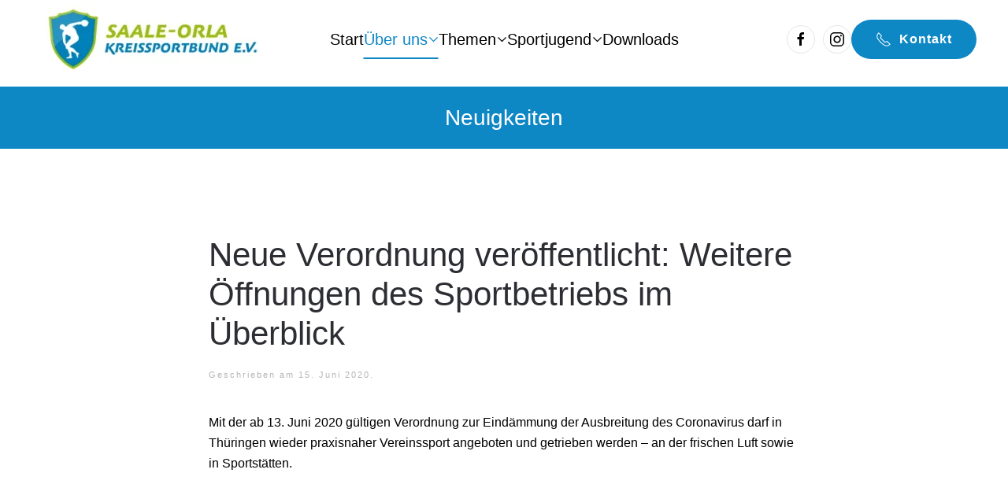

--- FILE ---
content_type: text/html; charset=UTF-8
request_url: https://sport-saale-orla.de/neue-verordnung-veroeffentlicht-weitere-oeffnungen-des-sportbetriebs-im-ueberblick
body_size: 14617
content:
<!DOCTYPE html>
<html lang="de">
    <head>
        <meta charset="UTF-8">
        <meta name="viewport" content="width=device-width, initial-scale=1">
        <link rel="icon" href="/wp-content/uploads/2024/04/favicon.ico.png" sizes="any">
                <link rel="apple-touch-icon" href="/wp-content/uploads/2024/04/favicon.png">
                <link rel="pingback" href="https://sport-saale-orla.de/xmlrpc.php">
                <title>Neue Verordnung veröffentlicht: Weitere Öffnungen des Sportbetriebs im Überblick &#8211; Saale-Orla-Kreissportbund e.V.</title>
<meta name='robots' content='max-image-preview:large' />
<meta name="dlm-version" content="5.1.7"><link rel="alternate" type="application/rss+xml" title="Saale-Orla-Kreissportbund e.V. &raquo; Feed" href="https://sport-saale-orla.de/feed" />
<link rel="alternate" type="application/rss+xml" title="Saale-Orla-Kreissportbund e.V. &raquo; Kommentar-Feed" href="https://sport-saale-orla.de/comments/feed" />
<link rel="alternate" type="application/rss+xml" title="Saale-Orla-Kreissportbund e.V. &raquo; Kommentar-Feed zu Neue Verordnung veröffentlicht: Weitere Öffnungen des Sportbetriebs im Überblick" href="https://sport-saale-orla.de/neue-verordnung-veroeffentlicht-weitere-oeffnungen-des-sportbetriebs-im-ueberblick/feed" />
<link rel="alternate" title="oEmbed (JSON)" type="application/json+oembed" href="https://sport-saale-orla.de/wp-json/oembed/1.0/embed?url=https%3A%2F%2Fsport-saale-orla.de%2Fneue-verordnung-veroeffentlicht-weitere-oeffnungen-des-sportbetriebs-im-ueberblick" />
<link rel="alternate" title="oEmbed (XML)" type="text/xml+oembed" href="https://sport-saale-orla.de/wp-json/oembed/1.0/embed?url=https%3A%2F%2Fsport-saale-orla.de%2Fneue-verordnung-veroeffentlicht-weitere-oeffnungen-des-sportbetriebs-im-ueberblick&#038;format=xml" />
<style id='wp-img-auto-sizes-contain-inline-css' type='text/css'>
img:is([sizes=auto i],[sizes^="auto," i]){contain-intrinsic-size:3000px 1500px}
/*# sourceURL=wp-img-auto-sizes-contain-inline-css */
</style>
<link rel='stylesheet' id='stec-widget-events-list-css' href='https://sport-saale-orla.de/wp-content/plugins/stachethemes_event_calendar/assets/css/front/style.widget-events.min.css?ver=3.3.1' type='text/css' media='all' />
<link rel="preload" href="https://sport-saale-orla.de/wp-content/plugins/stachethemes_event_calendar/assets/css/fonts/css/all.min.css?ver=3.3.1" as="style" onload="this.rel='stylesheet';" media="all"><style id='wp-emoji-styles-inline-css' type='text/css'>

	img.wp-smiley, img.emoji {
		display: inline !important;
		border: none !important;
		box-shadow: none !important;
		height: 1em !important;
		width: 1em !important;
		margin: 0 0.07em !important;
		vertical-align: -0.1em !important;
		background: none !important;
		padding: 0 !important;
	}
/*# sourceURL=wp-emoji-styles-inline-css */
</style>
<link rel='stylesheet' id='wp-block-library-css' href='https://sport-saale-orla.de/wp-includes/css/dist/block-library/style.min.css?ver=6.9' type='text/css' media='all' />
<style id='global-styles-inline-css' type='text/css'>
:root{--wp--preset--aspect-ratio--square: 1;--wp--preset--aspect-ratio--4-3: 4/3;--wp--preset--aspect-ratio--3-4: 3/4;--wp--preset--aspect-ratio--3-2: 3/2;--wp--preset--aspect-ratio--2-3: 2/3;--wp--preset--aspect-ratio--16-9: 16/9;--wp--preset--aspect-ratio--9-16: 9/16;--wp--preset--color--black: #000000;--wp--preset--color--cyan-bluish-gray: #abb8c3;--wp--preset--color--white: #ffffff;--wp--preset--color--pale-pink: #f78da7;--wp--preset--color--vivid-red: #cf2e2e;--wp--preset--color--luminous-vivid-orange: #ff6900;--wp--preset--color--luminous-vivid-amber: #fcb900;--wp--preset--color--light-green-cyan: #7bdcb5;--wp--preset--color--vivid-green-cyan: #00d084;--wp--preset--color--pale-cyan-blue: #8ed1fc;--wp--preset--color--vivid-cyan-blue: #0693e3;--wp--preset--color--vivid-purple: #9b51e0;--wp--preset--gradient--vivid-cyan-blue-to-vivid-purple: linear-gradient(135deg,rgb(6,147,227) 0%,rgb(155,81,224) 100%);--wp--preset--gradient--light-green-cyan-to-vivid-green-cyan: linear-gradient(135deg,rgb(122,220,180) 0%,rgb(0,208,130) 100%);--wp--preset--gradient--luminous-vivid-amber-to-luminous-vivid-orange: linear-gradient(135deg,rgb(252,185,0) 0%,rgb(255,105,0) 100%);--wp--preset--gradient--luminous-vivid-orange-to-vivid-red: linear-gradient(135deg,rgb(255,105,0) 0%,rgb(207,46,46) 100%);--wp--preset--gradient--very-light-gray-to-cyan-bluish-gray: linear-gradient(135deg,rgb(238,238,238) 0%,rgb(169,184,195) 100%);--wp--preset--gradient--cool-to-warm-spectrum: linear-gradient(135deg,rgb(74,234,220) 0%,rgb(151,120,209) 20%,rgb(207,42,186) 40%,rgb(238,44,130) 60%,rgb(251,105,98) 80%,rgb(254,248,76) 100%);--wp--preset--gradient--blush-light-purple: linear-gradient(135deg,rgb(255,206,236) 0%,rgb(152,150,240) 100%);--wp--preset--gradient--blush-bordeaux: linear-gradient(135deg,rgb(254,205,165) 0%,rgb(254,45,45) 50%,rgb(107,0,62) 100%);--wp--preset--gradient--luminous-dusk: linear-gradient(135deg,rgb(255,203,112) 0%,rgb(199,81,192) 50%,rgb(65,88,208) 100%);--wp--preset--gradient--pale-ocean: linear-gradient(135deg,rgb(255,245,203) 0%,rgb(182,227,212) 50%,rgb(51,167,181) 100%);--wp--preset--gradient--electric-grass: linear-gradient(135deg,rgb(202,248,128) 0%,rgb(113,206,126) 100%);--wp--preset--gradient--midnight: linear-gradient(135deg,rgb(2,3,129) 0%,rgb(40,116,252) 100%);--wp--preset--font-size--small: 13px;--wp--preset--font-size--medium: 20px;--wp--preset--font-size--large: 36px;--wp--preset--font-size--x-large: 42px;--wp--preset--spacing--20: 0.44rem;--wp--preset--spacing--30: 0.67rem;--wp--preset--spacing--40: 1rem;--wp--preset--spacing--50: 1.5rem;--wp--preset--spacing--60: 2.25rem;--wp--preset--spacing--70: 3.38rem;--wp--preset--spacing--80: 5.06rem;--wp--preset--shadow--natural: 6px 6px 9px rgba(0, 0, 0, 0.2);--wp--preset--shadow--deep: 12px 12px 50px rgba(0, 0, 0, 0.4);--wp--preset--shadow--sharp: 6px 6px 0px rgba(0, 0, 0, 0.2);--wp--preset--shadow--outlined: 6px 6px 0px -3px rgb(255, 255, 255), 6px 6px rgb(0, 0, 0);--wp--preset--shadow--crisp: 6px 6px 0px rgb(0, 0, 0);}:where(.is-layout-flex){gap: 0.5em;}:where(.is-layout-grid){gap: 0.5em;}body .is-layout-flex{display: flex;}.is-layout-flex{flex-wrap: wrap;align-items: center;}.is-layout-flex > :is(*, div){margin: 0;}body .is-layout-grid{display: grid;}.is-layout-grid > :is(*, div){margin: 0;}:where(.wp-block-columns.is-layout-flex){gap: 2em;}:where(.wp-block-columns.is-layout-grid){gap: 2em;}:where(.wp-block-post-template.is-layout-flex){gap: 1.25em;}:where(.wp-block-post-template.is-layout-grid){gap: 1.25em;}.has-black-color{color: var(--wp--preset--color--black) !important;}.has-cyan-bluish-gray-color{color: var(--wp--preset--color--cyan-bluish-gray) !important;}.has-white-color{color: var(--wp--preset--color--white) !important;}.has-pale-pink-color{color: var(--wp--preset--color--pale-pink) !important;}.has-vivid-red-color{color: var(--wp--preset--color--vivid-red) !important;}.has-luminous-vivid-orange-color{color: var(--wp--preset--color--luminous-vivid-orange) !important;}.has-luminous-vivid-amber-color{color: var(--wp--preset--color--luminous-vivid-amber) !important;}.has-light-green-cyan-color{color: var(--wp--preset--color--light-green-cyan) !important;}.has-vivid-green-cyan-color{color: var(--wp--preset--color--vivid-green-cyan) !important;}.has-pale-cyan-blue-color{color: var(--wp--preset--color--pale-cyan-blue) !important;}.has-vivid-cyan-blue-color{color: var(--wp--preset--color--vivid-cyan-blue) !important;}.has-vivid-purple-color{color: var(--wp--preset--color--vivid-purple) !important;}.has-black-background-color{background-color: var(--wp--preset--color--black) !important;}.has-cyan-bluish-gray-background-color{background-color: var(--wp--preset--color--cyan-bluish-gray) !important;}.has-white-background-color{background-color: var(--wp--preset--color--white) !important;}.has-pale-pink-background-color{background-color: var(--wp--preset--color--pale-pink) !important;}.has-vivid-red-background-color{background-color: var(--wp--preset--color--vivid-red) !important;}.has-luminous-vivid-orange-background-color{background-color: var(--wp--preset--color--luminous-vivid-orange) !important;}.has-luminous-vivid-amber-background-color{background-color: var(--wp--preset--color--luminous-vivid-amber) !important;}.has-light-green-cyan-background-color{background-color: var(--wp--preset--color--light-green-cyan) !important;}.has-vivid-green-cyan-background-color{background-color: var(--wp--preset--color--vivid-green-cyan) !important;}.has-pale-cyan-blue-background-color{background-color: var(--wp--preset--color--pale-cyan-blue) !important;}.has-vivid-cyan-blue-background-color{background-color: var(--wp--preset--color--vivid-cyan-blue) !important;}.has-vivid-purple-background-color{background-color: var(--wp--preset--color--vivid-purple) !important;}.has-black-border-color{border-color: var(--wp--preset--color--black) !important;}.has-cyan-bluish-gray-border-color{border-color: var(--wp--preset--color--cyan-bluish-gray) !important;}.has-white-border-color{border-color: var(--wp--preset--color--white) !important;}.has-pale-pink-border-color{border-color: var(--wp--preset--color--pale-pink) !important;}.has-vivid-red-border-color{border-color: var(--wp--preset--color--vivid-red) !important;}.has-luminous-vivid-orange-border-color{border-color: var(--wp--preset--color--luminous-vivid-orange) !important;}.has-luminous-vivid-amber-border-color{border-color: var(--wp--preset--color--luminous-vivid-amber) !important;}.has-light-green-cyan-border-color{border-color: var(--wp--preset--color--light-green-cyan) !important;}.has-vivid-green-cyan-border-color{border-color: var(--wp--preset--color--vivid-green-cyan) !important;}.has-pale-cyan-blue-border-color{border-color: var(--wp--preset--color--pale-cyan-blue) !important;}.has-vivid-cyan-blue-border-color{border-color: var(--wp--preset--color--vivid-cyan-blue) !important;}.has-vivid-purple-border-color{border-color: var(--wp--preset--color--vivid-purple) !important;}.has-vivid-cyan-blue-to-vivid-purple-gradient-background{background: var(--wp--preset--gradient--vivid-cyan-blue-to-vivid-purple) !important;}.has-light-green-cyan-to-vivid-green-cyan-gradient-background{background: var(--wp--preset--gradient--light-green-cyan-to-vivid-green-cyan) !important;}.has-luminous-vivid-amber-to-luminous-vivid-orange-gradient-background{background: var(--wp--preset--gradient--luminous-vivid-amber-to-luminous-vivid-orange) !important;}.has-luminous-vivid-orange-to-vivid-red-gradient-background{background: var(--wp--preset--gradient--luminous-vivid-orange-to-vivid-red) !important;}.has-very-light-gray-to-cyan-bluish-gray-gradient-background{background: var(--wp--preset--gradient--very-light-gray-to-cyan-bluish-gray) !important;}.has-cool-to-warm-spectrum-gradient-background{background: var(--wp--preset--gradient--cool-to-warm-spectrum) !important;}.has-blush-light-purple-gradient-background{background: var(--wp--preset--gradient--blush-light-purple) !important;}.has-blush-bordeaux-gradient-background{background: var(--wp--preset--gradient--blush-bordeaux) !important;}.has-luminous-dusk-gradient-background{background: var(--wp--preset--gradient--luminous-dusk) !important;}.has-pale-ocean-gradient-background{background: var(--wp--preset--gradient--pale-ocean) !important;}.has-electric-grass-gradient-background{background: var(--wp--preset--gradient--electric-grass) !important;}.has-midnight-gradient-background{background: var(--wp--preset--gradient--midnight) !important;}.has-small-font-size{font-size: var(--wp--preset--font-size--small) !important;}.has-medium-font-size{font-size: var(--wp--preset--font-size--medium) !important;}.has-large-font-size{font-size: var(--wp--preset--font-size--large) !important;}.has-x-large-font-size{font-size: var(--wp--preset--font-size--x-large) !important;}
/*# sourceURL=global-styles-inline-css */
</style>

<style id='classic-theme-styles-inline-css' type='text/css'>
/*! This file is auto-generated */
.wp-block-button__link{color:#fff;background-color:#32373c;border-radius:9999px;box-shadow:none;text-decoration:none;padding:calc(.667em + 2px) calc(1.333em + 2px);font-size:1.125em}.wp-block-file__button{background:#32373c;color:#fff;text-decoration:none}
/*# sourceURL=/wp-includes/css/classic-themes.min.css */
</style>
<link rel='stylesheet' id='contact-form-7-css' href='https://sport-saale-orla.de/wp-content/plugins/contact-form-7/includes/css/styles.css?ver=6.1.4' type='text/css' media='all' />
<link href="https://sport-saale-orla.de/wp-content/themes/yootheme/css/theme.1.css?ver=1713342319" rel="stylesheet">
<script type="text/javascript" src="https://sport-saale-orla.de/wp-includes/js/jquery/jquery.min.js?ver=3.7.1" id="jquery-core-js"></script>
<script type="text/javascript" src="https://sport-saale-orla.de/wp-includes/js/jquery/jquery-migrate.min.js?ver=3.4.1" id="jquery-migrate-js"></script>
<link rel="https://api.w.org/" href="https://sport-saale-orla.de/wp-json/" /><link rel="alternate" title="JSON" type="application/json" href="https://sport-saale-orla.de/wp-json/wp/v2/posts/190" /><link rel="EditURI" type="application/rsd+xml" title="RSD" href="https://sport-saale-orla.de/xmlrpc.php?rsd" />
<meta name="generator" content="WordPress 6.9" />
<link rel="canonical" href="https://sport-saale-orla.de/neue-verordnung-veroeffentlicht-weitere-oeffnungen-des-sportbetriebs-im-ueberblick" />
<link rel='shortlink' href='https://sport-saale-orla.de/?p=190' />
        <script type='text/javascript'>
            if (typeof ajaxurl === 'undefined') {
                var ajaxurl = 'https://sport-saale-orla.de/wp-admin/admin-ajax.php';
            }
            if (typeof resturl === 'undefined') {
                var resturl = 'https://sport-saale-orla.de/wp-json/';
            }
        </script>
        <link rel="apple-touch-icon" sizes="180x180" href="/wp-content/uploads/fbrfg/apple-touch-icon.png">
<link rel="icon" type="image/png" sizes="32x32" href="/wp-content/uploads/fbrfg/favicon-32x32.png">
<link rel="icon" type="image/png" sizes="16x16" href="/wp-content/uploads/fbrfg/favicon-16x16.png">
<link rel="manifest" href="/wp-content/uploads/fbrfg/site.webmanifest">
<link rel="mask-icon" href="/wp-content/uploads/fbrfg/safari-pinned-tab.svg" color="#5bbad5">
<link rel="shortcut icon" href="/wp-content/uploads/fbrfg/favicon.ico">
<meta name="msapplication-TileColor" content="#da532c">
<meta name="msapplication-config" content="/wp-content/uploads/fbrfg/browserconfig.xml">
<meta name="theme-color" content="#ffffff"><script src="https://sport-saale-orla.de/wp-content/themes/yootheme/vendor/assets/uikit/dist/js/uikit.min.js?ver=3.0.15"></script>
<script src="https://sport-saale-orla.de/wp-content/themes/yootheme/vendor/assets/uikit/dist/js/uikit-icons-fuse.min.js?ver=3.0.15"></script>
<script src="https://sport-saale-orla.de/wp-content/themes/yootheme/js/theme.js?ver=3.0.15"></script>
<script>var $theme = {};</script>
    </head>
    <body class="wp-singular post-template-default single single-post postid-190 single-format-standard wp-theme-yootheme ">
        
        
        
        <div class="tm-page">

                        


<div class="tm-header-mobile uk-hidden@l" uk-header>


    
        <div class="uk-navbar-container">

            <div class="uk-container uk-container-expand uk-padding-remove-left">
                <nav class="uk-navbar" uk-navbar="{&quot;container&quot;:&quot;.tm-header-mobile&quot;}">

                                        <div class="uk-navbar-left">

                                                    <a href="https://sport-saale-orla.de/" aria-label="Back to home" class="uk-logo uk-navbar-item uk-padding-remove-left">
    <picture>
<source type="image/webp" srcset="/wp-content/themes/yootheme/cache/45/ksb-logo-120px-45114979.webp 303w, /wp-content/themes/yootheme/cache/f0/ksb-logo-120px-f06edd11.webp 363w" sizes="(min-width: 303px) 303px">
<img alt loading="eager" src="/wp-content/themes/yootheme/cache/d1/ksb-logo-120px-d1dd5e9a.jpeg" width="303" height="100">
</picture></a>                        
                        
                    </div>
                    
                    
                                        <div class="uk-navbar-right">

                                                                            
                        <a uk-toggle aria-label="Open Menu" href="#tm-dialog-mobile" class="uk-navbar-toggle">

        
        <div uk-navbar-toggle-icon></div>

        
    </a>
                    </div>
                    
                </nav>
            </div>

        </div>

    




        <div id="tm-dialog-mobile" uk-offcanvas="container: true; overlay: true" mode="reveal" flip>
        <div class="uk-offcanvas-bar uk-flex uk-flex-column">

                        <button class="uk-offcanvas-close uk-close-large" type="button" uk-close uk-toggle="cls: uk-close-large; mode: media; media: @s"></button>
            
                        <div class="uk-margin-auto-bottom">
                
<div class="uk-grid uk-child-width-1-1" uk-grid>    <div>
<div class="uk-panel widget widget_nav_menu" id="nav_menu-3">

    
    
<ul class="uk-nav uk-nav-default uk-nav-accordion" uk-nav="targets: &gt; .js-accordion">
    
	<li class="menu-item menu-item-type-custom menu-item-object-custom menu-item-home"><a href="https://sport-saale-orla.de"> Start</a></li>
	<li class="menu-item menu-item-type-custom menu-item-object-custom menu-item-has-children uk-active js-accordion uk-open uk-parent"><a href> Über uns <span uk-nav-parent-icon></span></a>
	<ul class="uk-nav-sub">

		<li class="menu-item menu-item-type-taxonomy menu-item-object-category current-post-ancestor current-menu-parent current-post-parent uk-active"><a href="https://sport-saale-orla.de/category/news"> Neuigkeiten</a></li>
		<li class="menu-item menu-item-type-post_type menu-item-object-page"><a href="https://sport-saale-orla.de/vorstand"> Präsidium</a></li>
		<li class="menu-item menu-item-type-post_type menu-item-object-page"><a href="https://sport-saale-orla.de/geschaeftsstelle"> Geschäftsstelle</a></li>
		<li class="menu-item menu-item-type-post_type menu-item-object-page"><a href="https://sport-saale-orla.de/ueber-uns-2"> Über den KSB</a></li>
		<li class="menu-item menu-item-type-post_type menu-item-object-page"><a href="https://sport-saale-orla.de/partnerkreis"> Partnerkreis</a></li></ul></li>
	<li class="menu-item menu-item-type-custom menu-item-object-custom menu-item-has-children js-accordion uk-parent"><a href> Themen <span uk-nav-parent-icon></span></a>
	<ul class="uk-nav-sub">

		<li class="menu-item menu-item-type-post_type menu-item-object-post"><a href="https://sport-saale-orla.de/ehrenamt"><span class="uk-margin-small-right" uk-icon="icon: bookmark;"></span> Ehrenamt</a></li>
		<li class="menu-item menu-item-type-post_type menu-item-object-page"><a href="https://sport-saale-orla.de/aus-fortbildung"><span class="uk-margin-small-right" uk-icon="icon: users;"></span> Aus- &#038; Fortbildung</a></li>
		<li class="menu-item menu-item-type-post_type menu-item-object-page"><a href="https://sport-saale-orla.de/trikot-tag"><span class="uk-margin-small-right" uk-icon="icon: image;"></span> Trikot-Tag</a></li>
		<li class="menu-item menu-item-type-post_type menu-item-object-post"><a href="https://sport-saale-orla.de/vereinsfoerderung"><span class="uk-margin-small-right" uk-icon="icon: database;"></span> Vereinsförderung</a></li>
		<li class="menu-item menu-item-type-post_type menu-item-object-page"><a href="https://sport-saale-orla.de/hallenplanung"><span class="uk-margin-small-right" uk-icon="icon: home;"></span> Hallenplanung</a></li>
		<li class="menu-item menu-item-type-post_type menu-item-object-page"><a href="https://sport-saale-orla.de/ehrungen"><span class="uk-margin-small-right" uk-icon="icon: heart;"></span> Ehrungen</a></li>
		<li class="menu-item menu-item-type-post_type menu-item-object-post"><a href="https://sport-saale-orla.de/bewegte-kinder-gesuendere-kinder-2"><span class="uk-margin-small-right" uk-icon="icon: happy;"></span> Bewegte Kinder = Gesündere Kinder</a></li>
		<li class="menu-item menu-item-type-post_type menu-item-object-post"><a href="https://sport-saale-orla.de/tag-des-sports"><span class="uk-margin-small-right" uk-icon="icon: star;"></span> Tag des Sports</a></li>
		<li class="menu-item menu-item-type-post_type menu-item-object-post"><a href="https://sport-saale-orla.de/verleihboerse-2"><span class="uk-margin-small-right" uk-icon="icon: file-edit;"></span> Verleihbörse</a></li>
		<li class="menu-item menu-item-type-post_type menu-item-object-post"><a href="https://sport-saale-orla.de/kindersport"><span class="uk-margin-small-right" uk-icon="icon: search;"></span> Vereins-Suche</a></li>
		<li class="menu-item menu-item-type-post_type menu-item-object-page"><a href="https://sport-saale-orla.de/kinderschutz"><span class="uk-margin-small-right" uk-icon="icon: warning;"></span> Kinderschutz</a></li></ul></li>
	<li class="menu-item menu-item-type-custom menu-item-object-custom menu-item-has-children js-accordion uk-parent"><a href> Sportjugend <span uk-nav-parent-icon></span></a>
	<ul class="uk-nav-sub">

		<li class="menu-item menu-item-type-post_type menu-item-object-page"><a href="https://sport-saale-orla.de/jugendvorstand"> Vorstand</a></li>
		<li class="menu-item menu-item-type-post_type menu-item-object-post"><a href="https://sport-saale-orla.de/jugend-teams"><span class="uk-margin-small-right" uk-icon="icon: comments;"></span> NEU: Jugend-Teams</a></li>
		<li class="menu-item menu-item-type-post_type menu-item-object-page"><a href="https://sport-saale-orla.de/ferienfreizeiten"> Ferienfreizeiten</a></li>
		<li class="menu-item menu-item-type-post_type menu-item-object-page"><a href="https://sport-saale-orla.de/kreisjugendspiele-2"> Kreisjugendspiele</a></li>
		<li class="menu-item menu-item-type-post_type menu-item-object-post"><a href="https://sport-saale-orla.de/jugend-trainiert"> Jugend trainiert</a></li>
		<li class="menu-item menu-item-type-post_type menu-item-object-page"><a href="https://sport-saale-orla.de/bewegungsfreundliche-kita"> Bewegungsfreundliche Kita</a></li>
		<li class="menu-item menu-item-type-post_type menu-item-object-page"><a href="https://sport-saale-orla.de/kitawettbewerbe"> Kita-Wettbewerbe</a></li>
		<li class="menu-item menu-item-type-post_type menu-item-object-page"><a href="https://sport-saale-orla.de/kita-schule-sportverein"> Kita-Schule-Sportverein</a></li>
		<li class="menu-item menu-item-type-post_type menu-item-object-post"><a href="https://sport-saale-orla.de/internationaler-jugendaustausch"> Int. Jugendaustausch</a></li>
		<li class="menu-item menu-item-type-post_type menu-item-object-post"><a href="https://sport-saale-orla.de/pierre-de-coubertin-schuelerpreis-2"> PdC-Schülerpreis</a></li>
		<li class="menu-item menu-item-type-post_type menu-item-object-page"><a href="https://sport-saale-orla.de/juleica"> JULEICA</a></li>
		<li class="menu-item menu-item-type-post_type menu-item-object-post"><a href="https://sport-saale-orla.de/muskelkater-bewegungsabzeichen"> Muskelkater-Abzeichen</a></li>
		<li class="menu-item menu-item-type-post_type menu-item-object-post"><a href="https://sport-saale-orla.de/voll-dabei"> Voll dabei - Preis für junges Engagement</a></li></ul></li>
	<li class="menu-item menu-item-type-post_type menu-item-object-page"><a href="https://sport-saale-orla.de/downloads-neu"> Downloads</a></li></ul>

</div>
</div>    <div>
<div class="uk-panel widget widget_custom_html" id="custom_html-5">

    
    <div class="textwidget custom-html-widget"><br></div>
</div>
</div>    <div>
<div class="uk-panel widget widget_builderwidget" id="builderwidget-25">

    
    <div class="tm-grid-expand uk-child-width-1-1 uk-grid-margin" uk-grid>
<div class="uk-width-1-1">
    
        
            
            
            
                
                    
<div class="uk-margin">
    
    
        
        
<a class="el-content uk-button uk-button-default uk-flex-inline uk-flex-center uk-flex-middle" href="https://neuwp.sport-saale-orla.de/geschaeftsstelle">
        <span class="uk-margin-small-right" uk-icon="receiver"></span>    
        Kontakt    
    
</a>


        
    
    
</div>

                
            
        
    
</div>
</div>
</div>
</div>    <div>
<div class="uk-panel widget widget_builderwidget" id="builderwidget-24">

    
    <div class="tm-grid-expand uk-child-width-1-1 uk-grid-margin" uk-grid>
<div class="uk-width-1-1">
    
        
            
            
            
                
                    
<div class="uk-margin">    <div class="uk-child-width-auto uk-grid-small uk-flex-inline" uk-grid>
            <div>
<a class="el-link uk-icon-button" href="https://www.facebook.com/sport.saale.orla/" rel="noreferrer"><span uk-icon="icon: facebook;"></span></a></div>
            <div>
<a class="el-link uk-icon-button" href="https://www.instagram.com/sport_saale_orla/" rel="noreferrer"><span uk-icon="icon: instagram;"></span></a></div>
    
    </div></div>
                
            
        
    
</div>
</div>
</div>
</div></div>            </div>
            
            
        </div>
    </div>
    
    
    

</div>





<div class="tm-header uk-visible@l" uk-header>



    
        <div class="uk-navbar-container">

            <div class="uk-container uk-container-xlarge">
                <nav class="uk-navbar" uk-navbar="{&quot;align&quot;:&quot;left&quot;,&quot;container&quot;:&quot;.tm-header&quot;,&quot;boundary&quot;:&quot;.tm-header .uk-navbar-container&quot;}">

                                        <div class="uk-navbar-left">

                                                    <a href="https://sport-saale-orla.de/" aria-label="Back to home" class="uk-logo uk-navbar-item">
    <picture>
<source type="image/webp" srcset="/wp-content/themes/yootheme/cache/45/ksb-logo-120px-45114979.webp 303w, /wp-content/themes/yootheme/cache/f0/ksb-logo-120px-f06edd11.webp 363w" sizes="(min-width: 303px) 303px">
<img alt loading="eager" src="/wp-content/themes/yootheme/cache/d1/ksb-logo-120px-d1dd5e9a.jpeg" width="303" height="100">
</picture></a>                        
                        
                        
                    </div>
                    
                                        <div class="uk-navbar-center">

                        
                                                    
<ul class="uk-navbar-nav">
    
	<li class="menu-item menu-item-type-custom menu-item-object-custom menu-item-home"><a href="https://sport-saale-orla.de"> Start</a></li>
	<li class="menu-item menu-item-type-custom menu-item-object-custom menu-item-has-children uk-active uk-parent"><a> Über uns <span uk-navbar-parent-icon></span></a>
	<div class="uk-navbar-dropdown" uk-drop="{&quot;clsDrop&quot;:&quot;uk-navbar-dropdown&quot;,&quot;flip&quot;:&quot;false&quot;,&quot;container&quot;:&quot;.tm-header&quot;,&quot;mode&quot;:&quot;hover&quot;,&quot;pos&quot;:&quot;bottom-left&quot;}"><div class="uk-navbar-dropdown-grid uk-child-width-1-1" uk-grid><div><ul class="uk-nav uk-navbar-dropdown-nav">

		<li class="menu-item menu-item-type-taxonomy menu-item-object-category current-post-ancestor current-menu-parent current-post-parent uk-active"><a href="https://sport-saale-orla.de/category/news"> Neuigkeiten</a></li>
		<li class="menu-item menu-item-type-post_type menu-item-object-page"><a href="https://sport-saale-orla.de/vorstand"> Präsidium</a></li>
		<li class="menu-item menu-item-type-post_type menu-item-object-page"><a href="https://sport-saale-orla.de/geschaeftsstelle"> Geschäftsstelle</a></li>
		<li class="menu-item menu-item-type-post_type menu-item-object-page"><a href="https://sport-saale-orla.de/ueber-uns-2"> Über den KSB</a></li>
		<li class="menu-item menu-item-type-post_type menu-item-object-page"><a href="https://sport-saale-orla.de/partnerkreis"> Partnerkreis</a></li></ul></div></div></div></li>
	<li class="menu-item menu-item-type-custom menu-item-object-custom menu-item-has-children uk-parent"><a> Themen <span uk-navbar-parent-icon></span></a>
	<div class="uk-navbar-dropdown" uk-drop="{&quot;clsDrop&quot;:&quot;uk-navbar-dropdown&quot;,&quot;flip&quot;:&quot;false&quot;,&quot;container&quot;:&quot;.tm-header&quot;,&quot;mode&quot;:&quot;hover&quot;,&quot;pos&quot;:&quot;bottom-left&quot;}"><div class="uk-navbar-dropdown-grid uk-child-width-1-1" uk-grid><div><ul class="uk-nav uk-navbar-dropdown-nav">

		<li class="menu-item menu-item-type-post_type menu-item-object-post"><a href="https://sport-saale-orla.de/ehrenamt" class="uk-preserve-width"><span class="uk-margin-small-right" uk-icon="icon: bookmark;"></span> Ehrenamt</a></li>
		<li class="menu-item menu-item-type-post_type menu-item-object-page"><a href="https://sport-saale-orla.de/aus-fortbildung" class="uk-preserve-width"><span class="uk-margin-small-right" uk-icon="icon: users;"></span> Aus- &#038; Fortbildung</a></li>
		<li class="menu-item menu-item-type-post_type menu-item-object-page"><a href="https://sport-saale-orla.de/trikot-tag" class="uk-preserve-width"><span class="uk-margin-small-right" uk-icon="icon: image;"></span> Trikot-Tag</a></li>
		<li class="menu-item menu-item-type-post_type menu-item-object-post"><a href="https://sport-saale-orla.de/vereinsfoerderung" class="uk-preserve-width"><span class="uk-margin-small-right" uk-icon="icon: database;"></span> Vereinsförderung</a></li>
		<li class="menu-item menu-item-type-post_type menu-item-object-page"><a href="https://sport-saale-orla.de/hallenplanung" class="uk-preserve-width"><span class="uk-margin-small-right" uk-icon="icon: home;"></span> Hallenplanung</a></li>
		<li class="menu-item menu-item-type-post_type menu-item-object-page"><a href="https://sport-saale-orla.de/ehrungen" class="uk-preserve-width"><span class="uk-margin-small-right" uk-icon="icon: heart;"></span> Ehrungen</a></li>
		<li class="menu-item menu-item-type-post_type menu-item-object-post"><a href="https://sport-saale-orla.de/bewegte-kinder-gesuendere-kinder-2" class="uk-preserve-width"><span class="uk-margin-small-right" uk-icon="icon: happy;"></span> Bewegte Kinder = Gesündere Kinder</a></li>
		<li class="menu-item menu-item-type-post_type menu-item-object-post"><a href="https://sport-saale-orla.de/tag-des-sports" class="uk-preserve-width"><span class="uk-margin-small-right" uk-icon="icon: star;"></span> Tag des Sports</a></li>
		<li class="menu-item menu-item-type-post_type menu-item-object-post"><a href="https://sport-saale-orla.de/verleihboerse-2" class="uk-preserve-width"><span class="uk-margin-small-right" uk-icon="icon: file-edit;"></span> Verleihbörse</a></li>
		<li class="menu-item menu-item-type-post_type menu-item-object-post"><a href="https://sport-saale-orla.de/kindersport" class="uk-preserve-width"><span class="uk-margin-small-right" uk-icon="icon: search;"></span> Vereins-Suche</a></li>
		<li class="menu-item menu-item-type-post_type menu-item-object-page"><a href="https://sport-saale-orla.de/kinderschutz" class="uk-preserve-width"><span class="uk-margin-small-right" uk-icon="icon: warning;"></span> Kinderschutz</a></li></ul></div></div></div></li>
	<li class="menu-item menu-item-type-custom menu-item-object-custom menu-item-has-children uk-parent"><a> Sportjugend <span uk-navbar-parent-icon></span></a>
	<div class="uk-navbar-dropdown" uk-drop="{&quot;clsDrop&quot;:&quot;uk-navbar-dropdown&quot;,&quot;flip&quot;:&quot;false&quot;,&quot;container&quot;:&quot;.tm-header&quot;,&quot;mode&quot;:&quot;hover&quot;,&quot;pos&quot;:&quot;bottom-left&quot;}"><div class="uk-navbar-dropdown-grid uk-child-width-1-1" uk-grid><div><ul class="uk-nav uk-navbar-dropdown-nav">

		<li class="menu-item menu-item-type-post_type menu-item-object-page"><a href="https://sport-saale-orla.de/jugendvorstand"> Vorstand</a></li>
		<li class="menu-item menu-item-type-post_type menu-item-object-post"><a href="https://sport-saale-orla.de/jugend-teams" class="uk-preserve-width"><span class="uk-margin-small-right" uk-icon="icon: comments;"></span> NEU: Jugend-Teams</a></li>
		<li class="menu-item menu-item-type-post_type menu-item-object-page"><a href="https://sport-saale-orla.de/ferienfreizeiten"> Ferienfreizeiten</a></li>
		<li class="menu-item menu-item-type-post_type menu-item-object-page"><a href="https://sport-saale-orla.de/kreisjugendspiele-2"> Kreisjugendspiele</a></li>
		<li class="menu-item menu-item-type-post_type menu-item-object-post"><a href="https://sport-saale-orla.de/jugend-trainiert"> Jugend trainiert</a></li>
		<li class="menu-item menu-item-type-post_type menu-item-object-page"><a href="https://sport-saale-orla.de/bewegungsfreundliche-kita"> Bewegungsfreundliche Kita</a></li>
		<li class="menu-item menu-item-type-post_type menu-item-object-page"><a href="https://sport-saale-orla.de/kitawettbewerbe"> Kita-Wettbewerbe</a></li>
		<li class="menu-item menu-item-type-post_type menu-item-object-page"><a href="https://sport-saale-orla.de/kita-schule-sportverein"> Kita-Schule-Sportverein</a></li>
		<li class="menu-item menu-item-type-post_type menu-item-object-post"><a href="https://sport-saale-orla.de/internationaler-jugendaustausch"> Int. Jugendaustausch</a></li>
		<li class="menu-item menu-item-type-post_type menu-item-object-post"><a href="https://sport-saale-orla.de/pierre-de-coubertin-schuelerpreis-2"> PdC-Schülerpreis</a></li>
		<li class="menu-item menu-item-type-post_type menu-item-object-page"><a href="https://sport-saale-orla.de/juleica"> JULEICA</a></li>
		<li class="menu-item menu-item-type-post_type menu-item-object-post"><a href="https://sport-saale-orla.de/muskelkater-bewegungsabzeichen"> Muskelkater-Abzeichen</a></li>
		<li class="menu-item menu-item-type-post_type menu-item-object-post"><a href="https://sport-saale-orla.de/voll-dabei"> Voll dabei - Preis für junges Engagement</a></li></ul></div></div></div></li>
	<li class="menu-item menu-item-type-post_type menu-item-object-page"><a href="https://sport-saale-orla.de/downloads-neu"> Downloads</a></li></ul>
                        
                    </div>
                    
                                        <div class="uk-navbar-right">

                        
                                                    
<div class="uk-navbar-item widget widget_builderwidget" id="builderwidget-23">

    
    <div class="tm-grid-expand uk-child-width-1-1 uk-grid-margin" uk-grid>
<div class="uk-width-1-1">
    
        
            
            
            
                
                    
<div class="uk-margin">    <div class="uk-child-width-auto uk-grid-small uk-flex-inline" uk-grid>
            <div>
<a class="el-link uk-icon-button" href="https://www.facebook.com/sport.saale.orla/" rel="noreferrer"><span uk-icon="icon: facebook;"></span></a></div>
            <div>
<a class="el-link uk-icon-button" href="https://www.instagram.com/sport_saale_orla/" rel="noreferrer"><span uk-icon="icon: instagram;"></span></a></div>
    
    </div></div>
                
            
        
    
</div>
</div>
</div>

<div class="uk-navbar-item widget widget_builderwidget" id="builderwidget-14">

    
    <div class="tm-grid-expand uk-child-width-1-1 uk-grid-margin" uk-grid>
<div class="uk-width-1-1">
    
        
            
            
            
                
                    
<div class="uk-margin">
    
    
        
        
<a class="el-content uk-button uk-button-primary uk-flex-inline uk-flex-center uk-flex-middle" href="/geschaeftsstelle">
        <span class="uk-margin-small-right" uk-icon="receiver"></span>    
        Kontakt    
    
</a>


        
    
    
</div>

                
            
        
    
</div>
</div>
</div>
                        
                    </div>
                    
                </nav>
            </div>

        </div>

    







</div>

            
            <!-- Builder #builderwidget-10 -->
<div class="uk-section-primary uk-section uk-section-xsmall">
    
        
        
        
            
                                <div class="uk-container">                
                    
                    <div class="tm-grid-expand uk-child-width-1-1 uk-grid-margin" uk-grid>
<div class="uk-width-1-1">
    
        
            
            
            
                
                    
<h1 class="uk-h3 uk-margin-small uk-text-center">        Neuigkeiten    </h1>
                
            
        
    
</div>
</div>
                                </div>
                
            
        
    
</div>

            
            <div id="tm-main"  class="tm-main uk-section uk-section-default" uk-height-viewport="expand: true">
                <div class="uk-container">

                    
                            
            
<article id="post-190" class="uk-article post-190 post type-post status-publish format-standard hentry category-news" typeof="Article" vocab="https://schema.org/">

    <meta property="name" content="Neue Verordnung veröffentlicht: Weitere Öffnungen des Sportbetriebs im Überblick">
    <meta property="author" typeof="Person" content="danny">
    <meta property="dateModified" content="2020-06-15T07:19:28+02:00">
    <meta class="uk-margin-remove-adjacent" property="datePublished" content="2020-06-15T07:19:28+02:00">

            
        <div class="uk-container uk-container-xsmall">
    
        
        <h1 property="headline" class="uk-margin-medium-top uk-margin-remove-bottom uk-article-title">Neue Verordnung veröffentlicht: Weitere Öffnungen des Sportbetriebs im Überblick</h1>
                            <p class="uk-margin-top uk-margin-remove-bottom uk-article-meta">
                Geschrieben am <time datetime="2020-06-15T07:19:28+02:00">15. Juni 2020</time>.                                            </p>
                
        
        
                    <div class="uk-margin-medium-top" property="text">

                
                                    <div class="teaser-text" itemprop="description">
<p>Mit der ab 13. Juni 2020 gültigen Verordnung zur Eindämmung der Ausbreitung des Coronavirus darf in Thüringen wieder praxisnaher Vereinssport angeboten und getrieben werden – an der frischen Luft sowie in Sportstätten.</p>
<p>&nbsp;</p>
<p><span id="more-190"></span></p>
<p>&nbsp;</p>
<p>Eine wichtige Lockerung ist die Wiederaufnahme von Wettkampfsport sowie die Durchführung von Kontakt- und Mannschaftssport &#8211; stets unter größtmöglicher Beachtung der gültigen Abstandsregeln und Hygienevorschriften. Oberste Prämisse ist weiterhin die Verringerung des Infektionsrisikos.</p>
</div>
<div class="news-text-wrap" itemprop="articleBody">
<p>&nbsp;</p>
<p>Die speziellen Regelungen für den Sport hat erstmals das Thüringer Sportministerium in einer Verordnung erlassen. Maßgeblich ist das Vorliegen eines Hygienekonzeptes durch die Vereine, welches sich an den Empfehlungen des jeweiligen Sportfachverbandes orientiert.</p>
<p>&nbsp;</p>
<p>„Es war wichtig, dass die weiteren allgemeinen Lockerungen auch auf den Sport übertragen wurden. Nach über drei Monaten Verbot können nun wieder Kontakt- und Mannschaftssportarten praxisnah ausgeübt werden“, freut sich LSB-Hauptgeschäftsführer Thomas Zirkel über die weitergehenden Möglichkeiten für die Thüringer Sportvereine und -verbände.</p>
<p>&nbsp;</p>
<p>„Lebensrettend kann die Öffnung von Hallenbädern sein“, verweist Zirkel besorgt auf deren lange Schließung und hofft auf deren tatsächliche Öffnung. Eine Zeit, in der Kinder nicht die Möglichkeit hatten im Sportunterricht schwimmen zu lernen und zudem die Schwimmvereine zum Stillstand gezwungen waren. &#8222;Wir sind uns der Schwierigkeiten bei der Öffnung für die Träger bewusst, hoffen aber im Interesse der sporttreibenden Bevölkerung sehr, dass die meist kommunalen Träger der Schwimmhallen möglichst schnell reagieren.“</p>
<p>&nbsp;</p>
<p>Eine wichtige Neuerung ist auch die Erlaubnis zur Durchführung des Wettkampfsports, wenn auch ohne Zuschauer. „Zum Sport gehört der Leistungsvergleich, als Ziel von langfristigen Trainingsprozessen einfach dazu, daher war diese Einschränkung für alle ambitionierten Breiten- sowie Profisportler besonders hart. Damit geht der Sportbetrieb einen großen Schritt in Richtung Normalität.“, so Zirkel.&nbsp;</p>
<p>&nbsp;</p>
<p>„Zugleich ist es uns ein wichtiges Anliegen, den Thüringer Vereinen, Verbänden und ehrenamtlichen Übungsleitern für deren Verständnis und großen Mühen zu danken. Sie haben den verantwortungsbewussten Umgang mit der Gesundheit und die Umsetzung der strengen Vorgaben klug und auch fantasievoll kombiniert, um ihren Mitgliedern Sporttreiben und Bewegung zu ermöglichen.“</p>
<p><strong></strong></p>
<p><strong>Die wichtigsten Punkte im Überblick zur weiteren Öffnung:</strong></p>
<ul>
<li>Organisierter Trainingsbetrieb im öffentlichen Raum ist zumindest mit 10 anderen Personen möglich.</li>
<li>Schwimmhallen dürfen geöffnet werden &#8211; mit Zustimmung Betreiber und Vorlage Hygienekonzept-.</li>
<li>Sportveranstaltungen (auch Wettkämpfe) ohne Zuschauer sind erlaubt.</li>
<li>Sportveranstaltungen mit Zuschauern sind grundsätzlich verboten. In Einzelfällen kann bei den Landkreisen/ der kreisfreien Stadt die Erlaubnis beantragt werden.</li>
<li>Es sollen vorrangig Übungs- und Wettkampfformen gewählt werden, bei denen die Einhaltung des Mindestabstandes gewährleistet werden kann.</li>
<li>Nur bei Sportarten, die nicht ohne direkten Körperkontakt betrieben werden können, darf von dem Mindestabstand abgewichen werden.</li>
<li>Es sollten möglichst feste Gruppen gebildet werden.</li>
<li>Die Nutzung der Umkleiden und Duschen ist wieder möglich. Die Grundregelung des Mindestabstandes und Hygieneregelungen sollen auch hier gelten.</li>
<li>Versammlungen und gesellige Veranstaltungen bis 75 Personen unter freiem Himmel bzw. bis 30 Personen in geschlossenen Räumen sind bei Einhaltung des Mindestabstandes möglich. Bei mehr als 75 bzw. 30 Personen ist die Veranstaltung mind. 48 Stunden vor Beginn den Landkreisen/ kreisfreien Städten anzuzeigen.</li>
<li>Zur Rückverfolgung möglicher Infektionsketten sind Teilnehmerlisten (Training, Wettkampf, sonstige Vereinsveranstaltungen) zu führen und vier Wochen aufzubewahren.&nbsp;</li>
</ul>
<p>&nbsp;</p>
<p><strong>Grundsätzlich gilt: </strong></p>
<p>Ein Infektionsschutzkonzept muss weiter vorliegen. Es sollte an die Lockerungen bzw. Neuregelungen&nbsp; angepasst werden und sich an den Empfehlungen des jeweiligen Sportfachverbandes (Sportartspezifische Übergangsregelungen der Spitzenverbände) orientieren. Es muss sich demnach auch auf weitere Nutzungsformen des Vereins (Versammlungen, Wettkämpfe, etc.) erstrecken.</p>
<p>Dieses Infektionsschutzkonzept ist auf Verlangen dem zuständigen Gesundheitsamt vorzulegen. Die für die Durchführung des jeweiligen Sportbetriebs verantwortliche Person oder Organisation, insbesondere der Sportverein, hat für die Einhaltung der Infektionsschutzkonzepte Sorge zu tragen.</p>
<p>&nbsp;</p>
<p><a href="https://neuwp.sport-saale-orla.de/wp-content/uploads/2020/06/Handlungsempfehlungen_V2_zur-Wiederaufnahme-des-Sportbetriebs-in-Thueringen.pdf" target="_blank" rel="noopener"> Handlungsempfehlungen des LSB als PDF-Download: hier klicken</a></p>
<p>&nbsp;</p>
<p>&nbsp;</p>
</div>
<p>&nbsp;</p>
                
                
            </div>
        
        
        
        
        
        </div>
    
</article>
<div class="uk-container uk-container-xsmall">
<div id="comments" class="uk-margin-large-top">

    
    
    	<div id="respond" class="comment-respond">
		<h3 id="reply-title" class="uk-h4 uk-margin-medium-top comment-reply-title">Schreibe einen Kommentar <small><a rel="nofollow" id="cancel-comment-reply-link" class="uk-link-muted" href="/neue-verordnung-veroeffentlicht-weitere-oeffnungen-des-sportbetriebs-im-ueberblick#respond" style="display:none;">Antwort abbrechen</a></small></h3><p class="must-log-in">Du musst <a href="https://sport-saale-orla.de/wp-login.php?redirect_to=https%3A%2F%2Fsport-saale-orla.de%2Fneue-verordnung-veroeffentlicht-weitere-oeffnungen-des-sportbetriebs-im-ueberblick">angemeldet</a> sein, um einen Kommentar abzugeben.</p>	</div><!-- #respond -->
	<script>if (window.commentform) {commentform.removeAttribute("novalidate")}</script>
</div>

</div>        
                        
                </div>
            </div>
            
            
            <!-- Builder #footer -->
<div class="uk-section-default uk-section uk-section-small uk-padding-remove-bottom">
    
        
        
        
            
                                <div class="uk-container uk-container-xlarge">                
                    
                    <div class="tm-grid-expand uk-child-width-1-1 uk-grid-margin" uk-grid>
<div class="uk-width-1-1">
    
        
            
            
            
                
                    
<h3 class="uk-h4 uk-text-center">        Partner im Sport    </h3><hr>
<div class="uk-margin uk-text-center">
    <div class="uk-child-width-1-2 uk-child-width-1-4@m uk-flex-center uk-grid-row-collapse uk-grid-match" uk-grid>        <div>
<div class="el-item uk-panel uk-margin-remove-first-child">
    
                <a href="https://www.thueringen-sport.de/" target="_blank" aria-label="lsb-logo-1"><picture>
<source type="image/webp" srcset="/wp-content/themes/yootheme/cache/73/lsb-logo-1-733c9d9c.webp 200w" sizes="(min-width: 200px) 200px">
<img src="/wp-content/themes/yootheme/cache/69/lsb-logo-1-698760e7.png" width="200" height="150" class="el-image" alt loading="lazy">
</picture></a>        
                    

        
        
        
    
        
        
        
        
        
        
        
    
</div></div>
        <div>
<div class="el-item uk-panel uk-margin-remove-first-child">
    
                <a href="https://www.thueringer-sportjugend.de/" target="_blank" aria-label="lsb-logo-1"><picture>
<source type="image/webp" srcset="/wp-content/themes/yootheme/cache/7d/THSJ-7d1f0c92.webp 200w" sizes="(min-width: 200px) 200px">
<img src="/wp-content/themes/yootheme/cache/f5/THSJ-f5488d97.png" width="200" height="150" class="el-image" alt loading="lazy">
</picture></a>        
                    

        
        
        
    
        
        
        
        
        
        
        
    
</div></div>
        <div>
<div class="el-item uk-panel uk-margin-remove-first-child">
    
                <a href="https://www.ksk-saale-orla.de/de/home.html" target="_blank" aria-label="sk-logo"><picture>
<source type="image/webp" srcset="/wp-content/themes/yootheme/cache/19/sk-logo-194735fd.webp 200w" sizes="(min-width: 200px) 200px">
<img src="/wp-content/themes/yootheme/cache/3d/sk-logo-3d5a9120.png" width="200" height="150" class="el-image" alt loading="lazy">
</picture></a>        
                    

        
        
        
    
        
        
        
        
        
        
        
    
</div></div>
        <div>
<div class="el-item uk-panel uk-margin-remove-first-child">
    
                <a href="https://www.stadtwerke-jena.de/" target="_blank" aria-label="sw-logo"><picture>
<source type="image/webp" srcset="/wp-content/themes/yootheme/cache/e4/sw-logo-e4e32dde.webp 200w" sizes="(min-width: 200px) 200px">
<img src="/wp-content/themes/yootheme/cache/b2/sw-logo-b29dd1b7.png" width="200" height="150" class="el-image" alt loading="lazy">
</picture></a>        
                    

        
        
        
    
        
        
        
        
        
        
        
    
</div></div>
        <div>
<div class="el-item uk-panel uk-margin-remove-first-child">
    
                <a href="https://www.saale-orla-kreis.de/" target="_blank" aria-label="sok-logo"><picture>
<source type="image/webp" srcset="/wp-content/themes/yootheme/cache/84/sok-logo-84409594.webp 200w" sizes="(min-width: 200px) 200px">
<img src="/wp-content/themes/yootheme/cache/bc/sok-logo-bcbf1aad.png" width="200" height="150" class="el-image" alt loading="lazy">
</picture></a>        
                    

        
        
        
    
        
        
        
        
        
        
        
    
</div></div>
        <div>
<div class="el-item uk-panel uk-margin-remove-first-child">
    
                <a href="https://www.ggp-media.de/" target="_blank" aria-label="sok-logo"><picture>
<source type="image/webp" srcset="/wp-content/themes/yootheme/cache/c7/GGP-Logo-c7d10f94.webp 200w" sizes="(min-width: 200px) 200px">
<img src="/wp-content/themes/yootheme/cache/60/GGP-Logo-6013d4ea.jpeg" width="200" height="139" class="el-image" alt loading="lazy">
</picture></a>        
                    

        
        
        
    
        
        
        
        
        
        
        
    
</div></div>
        <div>
<div class="el-item uk-panel uk-margin-remove-first-child">
    
                <a href="https://www.tbrsv.de/" target="_blank" aria-label="TBRSV"><picture>
<source type="image/webp" srcset="/wp-content/themes/yootheme/cache/45/Logo-TBRSV-45b365e7.webp 200w" sizes="(min-width: 200px) 200px">
<img src="/wp-content/themes/yootheme/cache/35/Logo-TBRSV-355e2fd9.jpeg" width="200" height="150" class="el-image" alt loading="lazy">
</picture></a>        
                    

        
        
        
    
        
        
        
        
        
        
        
    
</div></div>
        <div>
<div class="el-item uk-panel uk-margin-remove-first-child">
    
                <a href="https://www.sportkreis-rheingau-taunus.de/" target="_blank" aria-label="sok-logo"><picture>
<source type="image/webp" srcset="/wp-content/themes/yootheme/cache/ee/RT-ee950402.webp 200w" sizes="(min-width: 200px) 200px">
<img src="/wp-content/themes/yootheme/cache/5f/RT-5f0dd9f3.jpeg" width="200" height="150" class="el-image" alt loading="lazy">
</picture></a>        
                    

        
        
        
    
        
        
        
        
        
        
        
    
</div></div>
        </div>

</div>
<hr>
                
            
        
    
</div>
</div>
                                </div>
                
            
        
    
</div>

<div class="uk-section-default uk-section uk-section-small" uk-scrollspy="target: [uk-scrollspy-class]; cls: uk-animation-slide-left-small; delay: false;">
    
        
        
        
            
                                <div class="uk-container uk-container-xlarge">                
                    
                    <div class="uk-margin-remove-top uk-margin-remove-bottom tm-grid-expand uk-grid-large uk-margin-xlarge uk-margin-remove-top uk-margin-remove-bottom" uk-grid>
<div class="uk-width-1-3@m">
    
        
            
            
            
                
                    
<div class="uk-margin" uk-scrollspy-class>
        <picture>
<source type="image/webp" srcset="/wp-content/themes/yootheme/cache/b0/Logo_KSB_30-Jahre_schmal-b0e7f3ea.webp 768w, /wp-content/themes/yootheme/cache/80/Logo_KSB_30-Jahre_schmal-808a7264.webp 1017w, /wp-content/themes/yootheme/cache/89/Logo_KSB_30-Jahre_schmal-8980d745.webp 1018w" sizes="(min-width: 1018px) 1018px">
<img src="/wp-content/themes/yootheme/cache/5e/Logo_KSB_30-Jahre_schmal-5e35593b.png" width="1018" height="321" class="el-image" alt loading="lazy">
</picture>    
    
</div>

                
            
        
    
</div>

<div class="uk-width-1-3@m">
    
        
            
            
            
                
                    
<h3 class="uk-h4 uk-text-center@s uk-text-center" uk-scrollspy-class>        Kontakt    </h3><div class="uk-panel uk-margin uk-text-center" uk-scrollspy-class><p>Breite Straße 20, 07381 Pößneck<br />Telefon : 03647 412809<br />Fax: 03647 414427<br />E-Mail: ksb@sport-saale-orla.de</p></div>
                
            
        
    
</div>

<div class="uk-width-1-3@m">
    
        
            
            
            
                
                    
<h3 class="uk-h4 uk-text-center@s uk-text-center" uk-scrollspy-class>        Social Media    </h3>
<div class="uk-margin uk-width-small@m uk-margin-auto uk-text-center" uk-scrollspy-class>
        <div class="uk-flex-middle uk-grid-small uk-child-width-auto uk-flex-center" uk-grid>    
    
                <div class="el-item">
        
        
<a class="el-content uk-button uk-button-primary uk-button-large uk-flex-inline uk-flex-center uk-flex-middle" href="https://www.facebook.com/sport.saale.orla/" target="_blank">
        <span class="uk-margin-small-right" uk-icon="facebook"></span>    
        facebook    
    
</a>


                </div>
        
    
                <div class="el-item">
        
        
<a class="el-content uk-button uk-button-danger uk-button-large uk-flex-inline uk-flex-center uk-flex-middle" href="https://www.instagram.com/sport_saale_orla/" target="_blank">
        <span class="uk-margin-small-right" uk-icon="instagram"></span>    
        Instagram    
    
</a>


                </div>
        
    
        </div>
    
</div>

                
            
        
    
</div>
</div><div class="tm-grid-expand uk-grid-margin" uk-grid>
<div class="uk-width-1-3@m">
    
        
            
            
            
                
                    
                
            
        
    
</div>

<div class="uk-width-1-3@m">
    
        
            
            
            
                
                    <div class="uk-panel uk-margin uk-text-center" uk-scrollspy-class><p><a href="https://sport-saale-orla.de/impressum">Impressum</a> | <a href="https://sport-saale-orla.de/impressum">Datenschutz</a> | <a href="https://sport-saale-orla.de/checkliste">Checkliste</a></p></div>
                
            
        
    
</div>

<div class="uk-width-1-3@m">
    
        
            
            
            
                
                    
<div class="uk-margin uk-text-right" uk-scrollspy-class><a href="#" uk-totop uk-scroll aria-label="Back to top"></a></div>
                
            
        
    
</div>
</div>
                                </div>
                
            
        
    
</div>

        </div>

        
        <script type="speculationrules">
{"prefetch":[{"source":"document","where":{"and":[{"href_matches":"/*"},{"not":{"href_matches":["/wp-*.php","/wp-admin/*","/wp-content/uploads/*","/wp-content/*","/wp-content/plugins/*","/wp-content/themes/yootheme/*","/*\\?(.+)"]}},{"not":{"selector_matches":"a[rel~=\"nofollow\"]"}},{"not":{"selector_matches":".no-prefetch, .no-prefetch a"}}]},"eagerness":"conservative"}]}
</script>
<script type="text/javascript" src="https://sport-saale-orla.de/wp-includes/js/dist/hooks.min.js?ver=dd5603f07f9220ed27f1" id="wp-hooks-js"></script>
<script type="text/javascript" src="https://sport-saale-orla.de/wp-includes/js/dist/i18n.min.js?ver=c26c3dc7bed366793375" id="wp-i18n-js"></script>
<script type="text/javascript" id="wp-i18n-js-after">
/* <![CDATA[ */
wp.i18n.setLocaleData( { 'text direction\u0004ltr': [ 'ltr' ] } );
//# sourceURL=wp-i18n-js-after
/* ]]> */
</script>
<script type="text/javascript" src="https://sport-saale-orla.de/wp-content/plugins/contact-form-7/includes/swv/js/index.js?ver=6.1.4" id="swv-js"></script>
<script type="text/javascript" id="contact-form-7-js-translations">
/* <![CDATA[ */
( function( domain, translations ) {
	var localeData = translations.locale_data[ domain ] || translations.locale_data.messages;
	localeData[""].domain = domain;
	wp.i18n.setLocaleData( localeData, domain );
} )( "contact-form-7", {"translation-revision-date":"2025-10-26 03:28:49+0000","generator":"GlotPress\/4.0.3","domain":"messages","locale_data":{"messages":{"":{"domain":"messages","plural-forms":"nplurals=2; plural=n != 1;","lang":"de"},"This contact form is placed in the wrong place.":["Dieses Kontaktformular wurde an der falschen Stelle platziert."],"Error:":["Fehler:"]}},"comment":{"reference":"includes\/js\/index.js"}} );
//# sourceURL=contact-form-7-js-translations
/* ]]> */
</script>
<script type="text/javascript" id="contact-form-7-js-before">
/* <![CDATA[ */
var wpcf7 = {
    "api": {
        "root": "https:\/\/sport-saale-orla.de\/wp-json\/",
        "namespace": "contact-form-7\/v1"
    }
};
//# sourceURL=contact-form-7-js-before
/* ]]> */
</script>
<script type="text/javascript" src="https://sport-saale-orla.de/wp-content/plugins/contact-form-7/includes/js/index.js?ver=6.1.4" id="contact-form-7-js"></script>
<script type="text/javascript" id="dlm-xhr-js-extra">
/* <![CDATA[ */
var dlmXHRtranslations = {"error":"An error occurred while trying to download the file. Please try again.","not_found":"Download existiert nicht.","no_file_path":"No file path defined.","no_file_paths":"Dateipfad nicht definiert.","filetype":"Download is not allowed for this file type.","file_access_denied":"Access denied to this file.","access_denied":"Access denied. You do not have permission to download this file.","security_error":"Something is wrong with the file path.","file_not_found":"Datei nicht gefunden."};
//# sourceURL=dlm-xhr-js-extra
/* ]]> */
</script>
<script type="text/javascript" id="dlm-xhr-js-before">
/* <![CDATA[ */
const dlmXHR = {"xhr_links":{"class":["download-link","download-button"]},"prevent_duplicates":true,"ajaxUrl":"https:\/\/sport-saale-orla.de\/wp-admin\/admin-ajax.php"}; dlmXHRinstance = {}; const dlmXHRGlobalLinks = "https://sport-saale-orla.de/download/"; const dlmNonXHRGlobalLinks = []; dlmXHRgif = "https://sport-saale-orla.de/wp-includes/images/spinner.gif"; const dlmXHRProgress = "1"
//# sourceURL=dlm-xhr-js-before
/* ]]> */
</script>
<script type="text/javascript" src="https://sport-saale-orla.de/wp-content/plugins/download-monitor/assets/js/dlm-xhr.min.js?ver=5.1.7" id="dlm-xhr-js"></script>
<script type="text/javascript" id="dlm-xhr-js-after">
/* <![CDATA[ */
document.addEventListener("dlm-xhr-modal-data", function(event) { if ("undefined" !== typeof event.detail.headers["x-dlm-tc-required"]) { event.detail.data["action"] = "dlm_terms_conditions_modal"; event.detail.data["dlm_modal_response"] = "true"; }});
document.addEventListener("dlm-xhr-modal-data", function(event) {if ("undefined" !== typeof event.detail.headers["x-dlm-members-locked"]) {event.detail.data["action"] = "dlm_members_conditions_modal";event.detail.data["dlm_modal_response"] = "true";event.detail.data["dlm_members_form_redirect"] = "https://sport-saale-orla.de/neue-verordnung-veroeffentlicht-weitere-oeffnungen-des-sportbetriebs-im-ueberblick";}});
//# sourceURL=dlm-xhr-js-after
/* ]]> */
</script>
<script type="text/javascript" src="https://sport-saale-orla.de/wp-includes/js/comment-reply.min.js?ver=6.9" id="comment-reply-js" async="async" data-wp-strategy="async" fetchpriority="low"></script>
<script id="wp-emoji-settings" type="application/json">
{"baseUrl":"https://s.w.org/images/core/emoji/17.0.2/72x72/","ext":".png","svgUrl":"https://s.w.org/images/core/emoji/17.0.2/svg/","svgExt":".svg","source":{"concatemoji":"https://sport-saale-orla.de/wp-includes/js/wp-emoji-release.min.js?ver=6.9"}}
</script>
<script type="module">
/* <![CDATA[ */
/*! This file is auto-generated */
const a=JSON.parse(document.getElementById("wp-emoji-settings").textContent),o=(window._wpemojiSettings=a,"wpEmojiSettingsSupports"),s=["flag","emoji"];function i(e){try{var t={supportTests:e,timestamp:(new Date).valueOf()};sessionStorage.setItem(o,JSON.stringify(t))}catch(e){}}function c(e,t,n){e.clearRect(0,0,e.canvas.width,e.canvas.height),e.fillText(t,0,0);t=new Uint32Array(e.getImageData(0,0,e.canvas.width,e.canvas.height).data);e.clearRect(0,0,e.canvas.width,e.canvas.height),e.fillText(n,0,0);const a=new Uint32Array(e.getImageData(0,0,e.canvas.width,e.canvas.height).data);return t.every((e,t)=>e===a[t])}function p(e,t){e.clearRect(0,0,e.canvas.width,e.canvas.height),e.fillText(t,0,0);var n=e.getImageData(16,16,1,1);for(let e=0;e<n.data.length;e++)if(0!==n.data[e])return!1;return!0}function u(e,t,n,a){switch(t){case"flag":return n(e,"\ud83c\udff3\ufe0f\u200d\u26a7\ufe0f","\ud83c\udff3\ufe0f\u200b\u26a7\ufe0f")?!1:!n(e,"\ud83c\udde8\ud83c\uddf6","\ud83c\udde8\u200b\ud83c\uddf6")&&!n(e,"\ud83c\udff4\udb40\udc67\udb40\udc62\udb40\udc65\udb40\udc6e\udb40\udc67\udb40\udc7f","\ud83c\udff4\u200b\udb40\udc67\u200b\udb40\udc62\u200b\udb40\udc65\u200b\udb40\udc6e\u200b\udb40\udc67\u200b\udb40\udc7f");case"emoji":return!a(e,"\ud83e\u1fac8")}return!1}function f(e,t,n,a){let r;const o=(r="undefined"!=typeof WorkerGlobalScope&&self instanceof WorkerGlobalScope?new OffscreenCanvas(300,150):document.createElement("canvas")).getContext("2d",{willReadFrequently:!0}),s=(o.textBaseline="top",o.font="600 32px Arial",{});return e.forEach(e=>{s[e]=t(o,e,n,a)}),s}function r(e){var t=document.createElement("script");t.src=e,t.defer=!0,document.head.appendChild(t)}a.supports={everything:!0,everythingExceptFlag:!0},new Promise(t=>{let n=function(){try{var e=JSON.parse(sessionStorage.getItem(o));if("object"==typeof e&&"number"==typeof e.timestamp&&(new Date).valueOf()<e.timestamp+604800&&"object"==typeof e.supportTests)return e.supportTests}catch(e){}return null}();if(!n){if("undefined"!=typeof Worker&&"undefined"!=typeof OffscreenCanvas&&"undefined"!=typeof URL&&URL.createObjectURL&&"undefined"!=typeof Blob)try{var e="postMessage("+f.toString()+"("+[JSON.stringify(s),u.toString(),c.toString(),p.toString()].join(",")+"));",a=new Blob([e],{type:"text/javascript"});const r=new Worker(URL.createObjectURL(a),{name:"wpTestEmojiSupports"});return void(r.onmessage=e=>{i(n=e.data),r.terminate(),t(n)})}catch(e){}i(n=f(s,u,c,p))}t(n)}).then(e=>{for(const n in e)a.supports[n]=e[n],a.supports.everything=a.supports.everything&&a.supports[n],"flag"!==n&&(a.supports.everythingExceptFlag=a.supports.everythingExceptFlag&&a.supports[n]);var t;a.supports.everythingExceptFlag=a.supports.everythingExceptFlag&&!a.supports.flag,a.supports.everything||((t=a.source||{}).concatemoji?r(t.concatemoji):t.wpemoji&&t.twemoji&&(r(t.twemoji),r(t.wpemoji)))});
//# sourceURL=https://sport-saale-orla.de/wp-includes/js/wp-emoji-loader.min.js
/* ]]> */
</script>
    </body>
</html>
